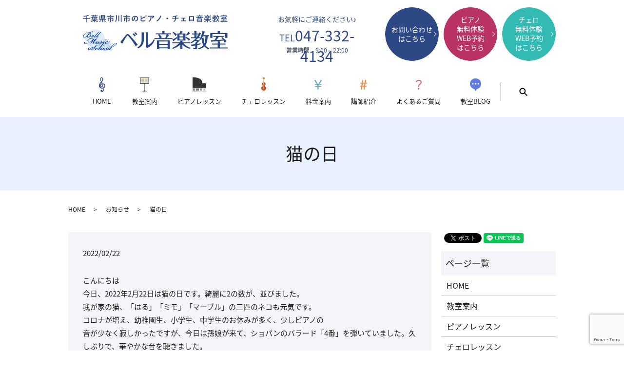

--- FILE ---
content_type: text/html; charset=UTF-8
request_url: https://www.bell-music.jp/news/415
body_size: 5392
content:
  <!DOCTYPE HTML>

<html lang="ja" prefix="og: http://ogp.me/ns#">

<head>

  <meta charset="utf-8">

  <meta http-equiv="X-UA-Compatible" content="IE=edge,chrome=1">

  <meta name="viewport" content="width=device-width, initial-scale=1">

  <title>猫の日</title>

  
<!-- All in One SEO Pack 2.3.4.2 by Michael Torbert of Semper Fi Web Designob_start_detected [-1,-1] -->
<meta name="description" itemprop="description" content="こんにちは今日、2022年2月22日は猫の日です。綺麗に2の数が、並びました。我が家の猫、「はる」「ミモ」「マーブル」の三匹のネコも元気です。コロナが増え、幼稚園生、小学生、中学生のお休みが多く、少しピアノの音が少なく寂しかったですが、今日は孫娘が来て、ショパンのバラード「4番」を弾いていました。久しぶりで、華やかな音" />

<link rel="canonical" href="https://www.bell-music.jp/news/415" />
<meta property="og:title" content="猫の日" />
<meta property="og:type" content="article" />
<meta property="og:url" content="https://www.bell-music.jp/news/415" />
<meta property="og:image" content="https://www.bell-music.jp/wp-content/uploads/logo_ogp.jpg" />
<meta property="og:description" content="こんにちは今日、2022年2月22日は猫の日です。綺麗に2の数が、並びました。我が家の猫、「はる」「ミモ」「マーブル」の三匹のネコも元気です。コロナが増え、幼稚園生、小学生、中学生のお休みが多く、少しピアノの音が少なく寂しかったですが、今日は孫娘が来て、ショパンのバラード「4番」を弾いていました。久しぶりで、華やかな音を聴きました。午後からは、大学生の生徒さんが、いらっしゃいます。3月には皆さん戻ってこられると思います。   又頑張りましょう。" />
<meta property="article:published_time" content="2022-02-22T14:56:35Z" />
<meta property="article:modified_time" content="2022-02-22T14:56:37Z" />
<meta name="twitter:card" content="summary" />
<meta name="twitter:title" content="猫の日" />
<meta name="twitter:description" content="こんにちは今日、2022年2月22日は猫の日です。綺麗に2の数が、並びました。我が家の猫、「はる」「ミモ」「マーブル」の三匹のネコも元気です。コロナが増え、幼稚園生、小学生、中学生のお休みが多く、少しピアノの音が少なく寂しかったですが、今日は孫娘が来て、ショパンのバラード「4番」を弾いていました。久しぶりで、華やかな音を聴きました。午後からは、大学生の生徒さんが、いらっしゃいます。3月には皆さん戻ってこられると思います。   又頑張りましょう。" />
<meta name="twitter:image" content="https://www.bell-music.jp/wp-content/uploads/logo_ogp.jpg" />
<meta itemprop="image" content="https://www.bell-music.jp/wp-content/uploads/logo_ogp.jpg" />
<!-- /all in one seo pack -->
<link rel='dns-prefetch' href='//www.google.com' />
<link rel='dns-prefetch' href='//s.w.org' />
<link rel="alternate" type="application/rss+xml" title="ベル音楽教室 &raquo; 猫の日 のコメントのフィード" href="https://www.bell-music.jp/news/415/feed" />
<link rel='stylesheet' id='biz-cal-style-css'  href='https://www.bell-music.jp/wp-content/plugins/biz-calendar/biz-cal.css?ver=2.2.0' type='text/css' media='all' />
<link rel='stylesheet' id='contact-form-7-css'  href='https://www.bell-music.jp/wp-content/plugins/contact-form-7/includes/css/styles.css?ver=5.1.9' type='text/css' media='all' />
<script type='text/javascript' src='https://www.bell-music.jp/wp-content/themes/bell-music.jp/assets/js/vendor/jquery.min.js?ver=4.9.26'></script>
<script type='text/javascript'>
/* <![CDATA[ */
var bizcalOptions = {"holiday_title":"","temp_holidays":"2013-01-02\r\n2013-01-03\r\n","temp_weekdays":"","eventday_title":"\u795d\u65e5\u30fb\u81e8\u6642\u4f11\u696d\u65e5","eventday_url":"","eventdays":"2018-04-29\r\n2018-04-30\r\n2018-05-03\r\n2018-05-04\r\n2018-05-05\r\n2018-07-16\r\n2018-08-11\r\n2018-09-17\r\n2018-09-23\r\n2018-10-08\r\n2018-11-03\r\n2018-11-23\r\n2018-12-23\r\n2018-12-24","month_limit":"\u5236\u9650\u306a\u3057","nextmonthlimit":"12","prevmonthlimit":"12","plugindir":"https:\/\/www.bell-music.jp\/wp-content\/plugins\/biz-calendar\/","national_holiday":""};
/* ]]> */
</script>
<script type='text/javascript' src='https://www.bell-music.jp/wp-content/plugins/biz-calendar/calendar.js?ver=2.2.0'></script>
<link rel='prev' title='こんにちは' href='https://www.bell-music.jp/news/412' />
<link rel='next' title='春ですね' href='https://www.bell-music.jp/news/420' />
<link rel='shortlink' href='https://www.bell-music.jp/?p=415' />

  <link href="https://fonts.googleapis.com/earlyaccess/notosansjapanese.css" rel="stylesheet" />

  <link href="https://www.bell-music.jp/wp-content/themes/bell-music.jp/assets/css/main.css?1769069272" rel="stylesheet" >

  <script src="https://www.bell-music.jp/wp-content/themes/bell-music.jp/assets/js/vendor/respond.min.js"></script>


  <script type="application/ld+json">
  {
    "@context": "http://schema.org",
    "@type": "BreadcrumbList",
    "itemListElement":
    [
      {
        "@type": "ListItem",
        "position": 1,
        "item":
        {
          "@id": "https://www.bell-music.jp/",
          "name": "ベル音楽教室"
        }
      },
      {
        "@type": "ListItem",
        "position": 2,
        "item":
        {
          "@id": "https://www.bell-music.jp/category/news/",
          "name": "お知らせ"
        }
      },
      {
        "@type": "ListItem",
        "position": 3,
        "item":
        {
          "@id": "https://www.bell-music.jp/news/415/",
          "name": "猫の日"
        }
      }
    ]
  }
  </script>


  <script type="application/ld+json">
  {
    "@context": "http://schema.org/",
    "@type": "LocalBusiness",
    "name": "ベル音楽教室",
    "address": "千葉県市川市高石神9-13",
    "telephone": "047-332-4134",
    "faxNumber": "047-332-4134",
    "url": "https://www.bell-music.jp",
    "email": "info@bell-music.jp",
    "image": "https://www.bell-music.jp/wp-content/uploads/logo_ogp.jpg",
    "logo": "https://www.bell-music.jp/wp-content/uploads/logo_org.png"
  }
  </script>

</head>

<body class="scrollTop">



  <div id="fb-root"></div>

  <script>(function(d, s, id) {

    var js, fjs = d.getElementsByTagName(s)[0];

    if (d.getElementById(id)) return;

    js = d.createElement(s); js.id = id;

    js.src = "//connect.facebook.net/ja_JP/sdk.js#xfbml=1&version=v2.9";

    fjs.parentNode.insertBefore(js, fjs);

  }(document, 'script', 'facebook-jssdk'));</script>



  <header>

    <div class="primary_header">

      <div class="row">



        <h1 class="title">

          <a href="/">

            <object type="image/svg+xml" data="/wp-content/uploads/logo.svg" alt=""></object>

          </a>

        </h1>

        <div id="H_tel">

          <div id="tel">お気軽にご連絡ください♪</div>

          <div id="Number"><span>TEL</span>047-332-4134</div>

          <div id="time">営業時間　9:00～22:00</div>

        </div>

        <div id="H_contact">

          <p class="more">

          <a href="/contact" class="add_arrow">

            お問い合わせ<br />はこちら

          </a>

          </p>

        </div>

        <div class="H_contact_web">

          <p class="more">

          <a href="https://webreserve.appy-epark.com/visitor/?id=976193010895" target="_blank" class="add_arrow">

            ピアノ<br />無料体験<br />WEB予約<br />はこちら

          </a>

          </p>

        </div>

        <div class="H_contact_web web2">

          <p class="more">

          <a href="https://webreserve.appy-epark.com/visitor/?t=week&d=2019-05-16&lec=12427&id=976193010895" target="_blank" class="add_arrow">

            チェロ<br />無料体験<br />WEB予約<br />はこちら

          </a>

          </p>

        </div>

        <nav class="global_nav">

          <ul>

            <li class="Gn01"><a href="/">HOME</a></li>

            <li class="Gn02"><a href="/school">教室案内</a></li>

            <li class="Gn03"><a href="/piano">ピアノレッスン</a></li>

            <li class="Gn04"><a href="/cello">チェロレッスン</a></li>

            <li class="Gn05"><a href="/price">料金案内</a></li>

            <li class="Gn06"><a href="/instructor">講師紹介</a></li>

            <li class="Gn07"><a href="/faq">よくあるご質問</a></li>

            <li class="Gn08 pc-only"><a href="/category/blog">教室BLOG</a></li>
            <li class="Gn08 sp-only"><a href="/contact">お問い合わせ</a></li>

            <li class="gnav_search">

              <a href="#">search</a>

              <div class="epress_search">

                <form method="get" action="/">

                  <input type="text" placeholder="search" class="text" name="s" autocomplete="off" value="">

                  <input type="submit" value="SEARCH" class="submit">

                </form>

              </div>

            </li>

          </ul>

          <div class="menu_icon">

            <a href="#menu"><span>メニュー開閉</span></a>

          </div>

        </nav>

      </div>

    </div>

  </header>

  <main>
              <h1 class="wow" style="">
      猫の日            </h1>

    
    <div class="bread_wrap">
      <div class="container gutters">
        <div class="row bread">
              <ul class="col span_12">
              <li><a href="https://www.bell-music.jp">HOME</a></li>
                      <li><a href="https://www.bell-music.jp/category/news">お知らせ</a></li>
                      <li>猫の日</li>
                  </ul>
          </div>
      </div>
    </div>
    <section>
      <div class="container gutters">
        <div class="row">
                    <div class="col span_9 column_main">
                  <article class="row article_detail">
      <div class="article_date">
        <p>2022/02/22</p>
      </div>
      <div class="row">
        <div class="col span_12">
          <!-- wp:paragraph -->
<p>こんにちは<br>今日、2022年2月22日は猫の日です。綺麗に2の数が、並びました。<br>我が家の猫、「はる」「ミモ」「マーブル」の三匹のネコも元気です。<br>コロナが増え、幼稚園生、小学生、中学生のお休みが多く、少しピアノの<br>音が少なく寂しかったですが、今日は孫娘が来て、ショパンのバラード「4番」を弾いていました。久しぶりで、華やかな音を聴きました。<br>午後からは、大学生の生徒さんが、いらっしゃいます。3月には皆さん<br>戻ってこられると思います。<br></p>
<!-- /wp:paragraph -->

<!-- wp:paragraph -->
<p>又頑張りましょう。</p>
<!-- /wp:paragraph -->

<!-- wp:paragraph -->
<p><br><br></p>
<!-- /wp:paragraph -->        </div>
      </div>

          </article>

    <div class='epress_pager'>
      <div class="epress_pager_prev">
        <a href="https://www.bell-music.jp/news/412" rel="prev">こんにちは</a>      </div>
      <div class="epress_pager_next">
        <a href="https://www.bell-music.jp/news/420" rel="next">春ですね</a>      </div>
    </div>
                </div>
          <div class="col span_3 column_sub">
            <div>
<style>
.share_button {
  letter-spacing: -.40em;
  padding-top: 30px;
  margin-bottom: 7%;
}
.share_button > * {
  letter-spacing: normal;
}
.column_sub .share_button {
  margin-top: 0;
  padding-top: 0;
}
</style>
  <div class="container share_button">
    <!-- Facebook -->
    <style media="screen">
      .share_button > * {vertical-align: bottom; margin:0 2px;}
    </style>
    <div class="fb-share-button" data-href="https://www.bell-music.jp/news/415" data-layout="button" data-size="small" data-mobile-iframe="false"><a class="fb-xfbml-parse-ignore" target="_blank" href="https://www.facebook.com/sharer/sharer.php?u=http%3A%2F%2Fweb01.iflag.jp%2Fshinki%2F1704%2Fshin-limited%2Fhtml%2Findex.html&amp;src=sdkpreparse">シェア</a></div>
    <!-- Twitter -->
    <a href="https://twitter.com/share" class="twitter-share-button">Tweet</a>
    <!-- LINE -->
    <div class="line-it-button" data-lang="ja" data-type="share-a" data-url="https://www.bell-music.jp/news/415" style="display: none;"></div>
  </div>
</div>
<div class="sidebar">
  <div class="widget_wrap"><p class="widget_header">ページ一覧</p>		<ul>
			<li class="page_item page-item-11"><a href="https://www.bell-music.jp/">HOME</a></li>
<li class="page_item page-item-23"><a href="https://www.bell-music.jp/school">教室案内</a></li>
<li class="page_item page-item-19"><a href="https://www.bell-music.jp/piano">ピアノレッスン</a></li>
<li class="page_item page-item-13"><a href="https://www.bell-music.jp/cello">チェロレッスン</a></li>
<li class="page_item page-item-21"><a href="https://www.bell-music.jp/price">料金案内</a></li>
<li class="page_item page-item-17"><a href="https://www.bell-music.jp/instructor">講師紹介</a></li>
<li class="page_item page-item-15"><a href="https://www.bell-music.jp/faq">よくあるご質問</a></li>
<li class="page_item page-item-8"><a href="https://www.bell-music.jp/contact">お問い合わせ</a></li>
<li class="page_item page-item-6"><a href="https://www.bell-music.jp/policy">プライバシーポリシー</a></li>
<li class="page_item page-item-10"><a href="https://www.bell-music.jp/sitemap">サイトマップ</a></li>
		</ul>
		</div><div class="widget_wrap"><p class="widget_header">カテゴリー</p>		<ul>
	<li class="cat-item cat-item-2"><a href="https://www.bell-music.jp/category/news" >お知らせ</a>
</li>
	<li class="cat-item cat-item-3"><a href="https://www.bell-music.jp/category/blog" >教室BLOG</a>
</li>
		</ul>
</div>		<div class="widget_wrap">		<p class="widget_header">最近の投稿</p>		<ul>
											<li>
					<a href="https://www.bell-music.jp/news/512">一か月が過ぎました</a>
									</li>
											<li>
					<a href="https://www.bell-music.jp/news/509">天候不順</a>
									</li>
											<li>
					<a href="https://www.bell-music.jp/news/505">母の日</a>
									</li>
											<li>
					<a href="https://www.bell-music.jp/news/496">絶対音感</a>
									</li>
											<li>
					<a href="https://www.bell-music.jp/news/493">猫のポーチとクリアファイル</a>
									</li>
					</ul>
		</div><div class="widget_wrap"><p class="widget_header">カレンダー</p><div id='biz_calendar'></div></div>1</div>
          </div>
                  </div>
      </div>
    </section>

  </main>
  <footer>
  <div class="footer_nav_wrap">
    <div class="container">
      <div class="row">
        <nav class="col span_12">
          <ul>
            <li><a href="/">HOME</a></li>
            <li><a href="/school">教室案内</a></li>
            <li><a href="/piano">ピアノレッスン</a></li>
            <li><a href="/cello">チェロレッスン</a></li>
            <li><a href="/price">料金案内</a></li>
            <li><a href="/instructor">講師紹介</a></li>
            <li><a href="/faq">よくあるご質問</a></li>
            <li><a href="/category/blog">教室BLOG</a></li>
            <li><a href="/contact">お問い合わせ</a></li>
            <li><a href="/policy">プライバシーポリシー</a></li>
            <li><a href="/sitemap">サイトマップ</a></li>
          </ul>
        </nav>
      </div>
    </div>
  </div>
  <div class="footer_copyright_wrap">
    <div class="container">
      <div class="row">
        <div class="col span_12">
          <p>Copyright © ベル音楽教室 All Rights Reserved.<br />
【掲載の記事・写真・イラストなどの無断複写・転載等を禁じます】</p>
        </div>
      </div>
    </div>
  </div>
  <p class="pagetop"><a href="#top"></a></p>
</footer>

  <script src="https://www.bell-music.jp/wp-content/themes/bell-music.jp/assets/js/vendor/bundle.js"></script>
  <script src="https://www.bell-music.jp/wp-content/themes/bell-music.jp/assets/js/main.js?"></script>

  <!-- twitter -->
  <script>!function(d,s,id){var js,fjs=d.getElementsByTagName(s)[0],p=/^http:/.test(d.location)?'http':'https';if(!d.getElementById(id)){js=d.createElement(s);js.id=id;js.src=p+'://platform.twitter.com/widgets.js';fjs.parentNode.insertBefore(js,fjs);}}(document, 'script', 'twitter-wjs');</script>

  <script src="https://d.line-scdn.net/r/web/social-plugin/js/thirdparty/loader.min.js" async="async" defer="defer"></script>

  <script type='text/javascript'>
/* <![CDATA[ */
var wpcf7 = {"apiSettings":{"root":"https:\/\/www.bell-music.jp\/wp-json\/contact-form-7\/v1","namespace":"contact-form-7\/v1"}};
/* ]]> */
</script>
<script type='text/javascript' src='https://www.bell-music.jp/wp-content/plugins/contact-form-7/includes/js/scripts.js?ver=5.1.9'></script>
<script type='text/javascript' src='https://www.google.com/recaptcha/api.js?render=6Ld9OjInAAAAAFq2lz7MO9VuLBOrqwBsBK1qklbU&#038;ver=3.0'></script>
<script type="text/javascript">
( function( sitekey, actions ) {

	document.addEventListener( 'DOMContentLoaded', function( event ) {
		var wpcf7recaptcha = {

			execute: function( action ) {
				grecaptcha.execute(
					sitekey,
					{ action: action }
				).then( function( token ) {
					var event = new CustomEvent( 'wpcf7grecaptchaexecuted', {
						detail: {
							action: action,
							token: token,
						},
					} );

					document.dispatchEvent( event );
				} );
			},

			executeOnHomepage: function() {
				wpcf7recaptcha.execute( actions[ 'homepage' ] );
			},

			executeOnContactform: function() {
				wpcf7recaptcha.execute( actions[ 'contactform' ] );
			},

		};

		grecaptcha.ready(
			wpcf7recaptcha.executeOnHomepage
		);

		document.addEventListener( 'change',
			wpcf7recaptcha.executeOnContactform, false
		);

		document.addEventListener( 'wpcf7submit',
			wpcf7recaptcha.executeOnHomepage, false
		);

	} );

	document.addEventListener( 'wpcf7grecaptchaexecuted', function( event ) {
		var fields = document.querySelectorAll(
			"form.wpcf7-form input[name='g-recaptcha-response']"
		);

		for ( var i = 0; i < fields.length; i++ ) {
			var field = fields[ i ];
			field.setAttribute( 'value', event.detail.token );
		}
	} );

} )(
	'6Ld9OjInAAAAAFq2lz7MO9VuLBOrqwBsBK1qklbU',
	{"homepage":"homepage","contactform":"contactform"}
);
</script>
</body>
</html>


--- FILE ---
content_type: text/html; charset=utf-8
request_url: https://www.google.com/recaptcha/api2/anchor?ar=1&k=6Ld9OjInAAAAAFq2lz7MO9VuLBOrqwBsBK1qklbU&co=aHR0cHM6Ly93d3cuYmVsbC1tdXNpYy5qcDo0NDM.&hl=en&v=PoyoqOPhxBO7pBk68S4YbpHZ&size=invisible&anchor-ms=20000&execute-ms=30000&cb=w2kscbg9psdk
body_size: 49783
content:
<!DOCTYPE HTML><html dir="ltr" lang="en"><head><meta http-equiv="Content-Type" content="text/html; charset=UTF-8">
<meta http-equiv="X-UA-Compatible" content="IE=edge">
<title>reCAPTCHA</title>
<style type="text/css">
/* cyrillic-ext */
@font-face {
  font-family: 'Roboto';
  font-style: normal;
  font-weight: 400;
  font-stretch: 100%;
  src: url(//fonts.gstatic.com/s/roboto/v48/KFO7CnqEu92Fr1ME7kSn66aGLdTylUAMa3GUBHMdazTgWw.woff2) format('woff2');
  unicode-range: U+0460-052F, U+1C80-1C8A, U+20B4, U+2DE0-2DFF, U+A640-A69F, U+FE2E-FE2F;
}
/* cyrillic */
@font-face {
  font-family: 'Roboto';
  font-style: normal;
  font-weight: 400;
  font-stretch: 100%;
  src: url(//fonts.gstatic.com/s/roboto/v48/KFO7CnqEu92Fr1ME7kSn66aGLdTylUAMa3iUBHMdazTgWw.woff2) format('woff2');
  unicode-range: U+0301, U+0400-045F, U+0490-0491, U+04B0-04B1, U+2116;
}
/* greek-ext */
@font-face {
  font-family: 'Roboto';
  font-style: normal;
  font-weight: 400;
  font-stretch: 100%;
  src: url(//fonts.gstatic.com/s/roboto/v48/KFO7CnqEu92Fr1ME7kSn66aGLdTylUAMa3CUBHMdazTgWw.woff2) format('woff2');
  unicode-range: U+1F00-1FFF;
}
/* greek */
@font-face {
  font-family: 'Roboto';
  font-style: normal;
  font-weight: 400;
  font-stretch: 100%;
  src: url(//fonts.gstatic.com/s/roboto/v48/KFO7CnqEu92Fr1ME7kSn66aGLdTylUAMa3-UBHMdazTgWw.woff2) format('woff2');
  unicode-range: U+0370-0377, U+037A-037F, U+0384-038A, U+038C, U+038E-03A1, U+03A3-03FF;
}
/* math */
@font-face {
  font-family: 'Roboto';
  font-style: normal;
  font-weight: 400;
  font-stretch: 100%;
  src: url(//fonts.gstatic.com/s/roboto/v48/KFO7CnqEu92Fr1ME7kSn66aGLdTylUAMawCUBHMdazTgWw.woff2) format('woff2');
  unicode-range: U+0302-0303, U+0305, U+0307-0308, U+0310, U+0312, U+0315, U+031A, U+0326-0327, U+032C, U+032F-0330, U+0332-0333, U+0338, U+033A, U+0346, U+034D, U+0391-03A1, U+03A3-03A9, U+03B1-03C9, U+03D1, U+03D5-03D6, U+03F0-03F1, U+03F4-03F5, U+2016-2017, U+2034-2038, U+203C, U+2040, U+2043, U+2047, U+2050, U+2057, U+205F, U+2070-2071, U+2074-208E, U+2090-209C, U+20D0-20DC, U+20E1, U+20E5-20EF, U+2100-2112, U+2114-2115, U+2117-2121, U+2123-214F, U+2190, U+2192, U+2194-21AE, U+21B0-21E5, U+21F1-21F2, U+21F4-2211, U+2213-2214, U+2216-22FF, U+2308-230B, U+2310, U+2319, U+231C-2321, U+2336-237A, U+237C, U+2395, U+239B-23B7, U+23D0, U+23DC-23E1, U+2474-2475, U+25AF, U+25B3, U+25B7, U+25BD, U+25C1, U+25CA, U+25CC, U+25FB, U+266D-266F, U+27C0-27FF, U+2900-2AFF, U+2B0E-2B11, U+2B30-2B4C, U+2BFE, U+3030, U+FF5B, U+FF5D, U+1D400-1D7FF, U+1EE00-1EEFF;
}
/* symbols */
@font-face {
  font-family: 'Roboto';
  font-style: normal;
  font-weight: 400;
  font-stretch: 100%;
  src: url(//fonts.gstatic.com/s/roboto/v48/KFO7CnqEu92Fr1ME7kSn66aGLdTylUAMaxKUBHMdazTgWw.woff2) format('woff2');
  unicode-range: U+0001-000C, U+000E-001F, U+007F-009F, U+20DD-20E0, U+20E2-20E4, U+2150-218F, U+2190, U+2192, U+2194-2199, U+21AF, U+21E6-21F0, U+21F3, U+2218-2219, U+2299, U+22C4-22C6, U+2300-243F, U+2440-244A, U+2460-24FF, U+25A0-27BF, U+2800-28FF, U+2921-2922, U+2981, U+29BF, U+29EB, U+2B00-2BFF, U+4DC0-4DFF, U+FFF9-FFFB, U+10140-1018E, U+10190-1019C, U+101A0, U+101D0-101FD, U+102E0-102FB, U+10E60-10E7E, U+1D2C0-1D2D3, U+1D2E0-1D37F, U+1F000-1F0FF, U+1F100-1F1AD, U+1F1E6-1F1FF, U+1F30D-1F30F, U+1F315, U+1F31C, U+1F31E, U+1F320-1F32C, U+1F336, U+1F378, U+1F37D, U+1F382, U+1F393-1F39F, U+1F3A7-1F3A8, U+1F3AC-1F3AF, U+1F3C2, U+1F3C4-1F3C6, U+1F3CA-1F3CE, U+1F3D4-1F3E0, U+1F3ED, U+1F3F1-1F3F3, U+1F3F5-1F3F7, U+1F408, U+1F415, U+1F41F, U+1F426, U+1F43F, U+1F441-1F442, U+1F444, U+1F446-1F449, U+1F44C-1F44E, U+1F453, U+1F46A, U+1F47D, U+1F4A3, U+1F4B0, U+1F4B3, U+1F4B9, U+1F4BB, U+1F4BF, U+1F4C8-1F4CB, U+1F4D6, U+1F4DA, U+1F4DF, U+1F4E3-1F4E6, U+1F4EA-1F4ED, U+1F4F7, U+1F4F9-1F4FB, U+1F4FD-1F4FE, U+1F503, U+1F507-1F50B, U+1F50D, U+1F512-1F513, U+1F53E-1F54A, U+1F54F-1F5FA, U+1F610, U+1F650-1F67F, U+1F687, U+1F68D, U+1F691, U+1F694, U+1F698, U+1F6AD, U+1F6B2, U+1F6B9-1F6BA, U+1F6BC, U+1F6C6-1F6CF, U+1F6D3-1F6D7, U+1F6E0-1F6EA, U+1F6F0-1F6F3, U+1F6F7-1F6FC, U+1F700-1F7FF, U+1F800-1F80B, U+1F810-1F847, U+1F850-1F859, U+1F860-1F887, U+1F890-1F8AD, U+1F8B0-1F8BB, U+1F8C0-1F8C1, U+1F900-1F90B, U+1F93B, U+1F946, U+1F984, U+1F996, U+1F9E9, U+1FA00-1FA6F, U+1FA70-1FA7C, U+1FA80-1FA89, U+1FA8F-1FAC6, U+1FACE-1FADC, U+1FADF-1FAE9, U+1FAF0-1FAF8, U+1FB00-1FBFF;
}
/* vietnamese */
@font-face {
  font-family: 'Roboto';
  font-style: normal;
  font-weight: 400;
  font-stretch: 100%;
  src: url(//fonts.gstatic.com/s/roboto/v48/KFO7CnqEu92Fr1ME7kSn66aGLdTylUAMa3OUBHMdazTgWw.woff2) format('woff2');
  unicode-range: U+0102-0103, U+0110-0111, U+0128-0129, U+0168-0169, U+01A0-01A1, U+01AF-01B0, U+0300-0301, U+0303-0304, U+0308-0309, U+0323, U+0329, U+1EA0-1EF9, U+20AB;
}
/* latin-ext */
@font-face {
  font-family: 'Roboto';
  font-style: normal;
  font-weight: 400;
  font-stretch: 100%;
  src: url(//fonts.gstatic.com/s/roboto/v48/KFO7CnqEu92Fr1ME7kSn66aGLdTylUAMa3KUBHMdazTgWw.woff2) format('woff2');
  unicode-range: U+0100-02BA, U+02BD-02C5, U+02C7-02CC, U+02CE-02D7, U+02DD-02FF, U+0304, U+0308, U+0329, U+1D00-1DBF, U+1E00-1E9F, U+1EF2-1EFF, U+2020, U+20A0-20AB, U+20AD-20C0, U+2113, U+2C60-2C7F, U+A720-A7FF;
}
/* latin */
@font-face {
  font-family: 'Roboto';
  font-style: normal;
  font-weight: 400;
  font-stretch: 100%;
  src: url(//fonts.gstatic.com/s/roboto/v48/KFO7CnqEu92Fr1ME7kSn66aGLdTylUAMa3yUBHMdazQ.woff2) format('woff2');
  unicode-range: U+0000-00FF, U+0131, U+0152-0153, U+02BB-02BC, U+02C6, U+02DA, U+02DC, U+0304, U+0308, U+0329, U+2000-206F, U+20AC, U+2122, U+2191, U+2193, U+2212, U+2215, U+FEFF, U+FFFD;
}
/* cyrillic-ext */
@font-face {
  font-family: 'Roboto';
  font-style: normal;
  font-weight: 500;
  font-stretch: 100%;
  src: url(//fonts.gstatic.com/s/roboto/v48/KFO7CnqEu92Fr1ME7kSn66aGLdTylUAMa3GUBHMdazTgWw.woff2) format('woff2');
  unicode-range: U+0460-052F, U+1C80-1C8A, U+20B4, U+2DE0-2DFF, U+A640-A69F, U+FE2E-FE2F;
}
/* cyrillic */
@font-face {
  font-family: 'Roboto';
  font-style: normal;
  font-weight: 500;
  font-stretch: 100%;
  src: url(//fonts.gstatic.com/s/roboto/v48/KFO7CnqEu92Fr1ME7kSn66aGLdTylUAMa3iUBHMdazTgWw.woff2) format('woff2');
  unicode-range: U+0301, U+0400-045F, U+0490-0491, U+04B0-04B1, U+2116;
}
/* greek-ext */
@font-face {
  font-family: 'Roboto';
  font-style: normal;
  font-weight: 500;
  font-stretch: 100%;
  src: url(//fonts.gstatic.com/s/roboto/v48/KFO7CnqEu92Fr1ME7kSn66aGLdTylUAMa3CUBHMdazTgWw.woff2) format('woff2');
  unicode-range: U+1F00-1FFF;
}
/* greek */
@font-face {
  font-family: 'Roboto';
  font-style: normal;
  font-weight: 500;
  font-stretch: 100%;
  src: url(//fonts.gstatic.com/s/roboto/v48/KFO7CnqEu92Fr1ME7kSn66aGLdTylUAMa3-UBHMdazTgWw.woff2) format('woff2');
  unicode-range: U+0370-0377, U+037A-037F, U+0384-038A, U+038C, U+038E-03A1, U+03A3-03FF;
}
/* math */
@font-face {
  font-family: 'Roboto';
  font-style: normal;
  font-weight: 500;
  font-stretch: 100%;
  src: url(//fonts.gstatic.com/s/roboto/v48/KFO7CnqEu92Fr1ME7kSn66aGLdTylUAMawCUBHMdazTgWw.woff2) format('woff2');
  unicode-range: U+0302-0303, U+0305, U+0307-0308, U+0310, U+0312, U+0315, U+031A, U+0326-0327, U+032C, U+032F-0330, U+0332-0333, U+0338, U+033A, U+0346, U+034D, U+0391-03A1, U+03A3-03A9, U+03B1-03C9, U+03D1, U+03D5-03D6, U+03F0-03F1, U+03F4-03F5, U+2016-2017, U+2034-2038, U+203C, U+2040, U+2043, U+2047, U+2050, U+2057, U+205F, U+2070-2071, U+2074-208E, U+2090-209C, U+20D0-20DC, U+20E1, U+20E5-20EF, U+2100-2112, U+2114-2115, U+2117-2121, U+2123-214F, U+2190, U+2192, U+2194-21AE, U+21B0-21E5, U+21F1-21F2, U+21F4-2211, U+2213-2214, U+2216-22FF, U+2308-230B, U+2310, U+2319, U+231C-2321, U+2336-237A, U+237C, U+2395, U+239B-23B7, U+23D0, U+23DC-23E1, U+2474-2475, U+25AF, U+25B3, U+25B7, U+25BD, U+25C1, U+25CA, U+25CC, U+25FB, U+266D-266F, U+27C0-27FF, U+2900-2AFF, U+2B0E-2B11, U+2B30-2B4C, U+2BFE, U+3030, U+FF5B, U+FF5D, U+1D400-1D7FF, U+1EE00-1EEFF;
}
/* symbols */
@font-face {
  font-family: 'Roboto';
  font-style: normal;
  font-weight: 500;
  font-stretch: 100%;
  src: url(//fonts.gstatic.com/s/roboto/v48/KFO7CnqEu92Fr1ME7kSn66aGLdTylUAMaxKUBHMdazTgWw.woff2) format('woff2');
  unicode-range: U+0001-000C, U+000E-001F, U+007F-009F, U+20DD-20E0, U+20E2-20E4, U+2150-218F, U+2190, U+2192, U+2194-2199, U+21AF, U+21E6-21F0, U+21F3, U+2218-2219, U+2299, U+22C4-22C6, U+2300-243F, U+2440-244A, U+2460-24FF, U+25A0-27BF, U+2800-28FF, U+2921-2922, U+2981, U+29BF, U+29EB, U+2B00-2BFF, U+4DC0-4DFF, U+FFF9-FFFB, U+10140-1018E, U+10190-1019C, U+101A0, U+101D0-101FD, U+102E0-102FB, U+10E60-10E7E, U+1D2C0-1D2D3, U+1D2E0-1D37F, U+1F000-1F0FF, U+1F100-1F1AD, U+1F1E6-1F1FF, U+1F30D-1F30F, U+1F315, U+1F31C, U+1F31E, U+1F320-1F32C, U+1F336, U+1F378, U+1F37D, U+1F382, U+1F393-1F39F, U+1F3A7-1F3A8, U+1F3AC-1F3AF, U+1F3C2, U+1F3C4-1F3C6, U+1F3CA-1F3CE, U+1F3D4-1F3E0, U+1F3ED, U+1F3F1-1F3F3, U+1F3F5-1F3F7, U+1F408, U+1F415, U+1F41F, U+1F426, U+1F43F, U+1F441-1F442, U+1F444, U+1F446-1F449, U+1F44C-1F44E, U+1F453, U+1F46A, U+1F47D, U+1F4A3, U+1F4B0, U+1F4B3, U+1F4B9, U+1F4BB, U+1F4BF, U+1F4C8-1F4CB, U+1F4D6, U+1F4DA, U+1F4DF, U+1F4E3-1F4E6, U+1F4EA-1F4ED, U+1F4F7, U+1F4F9-1F4FB, U+1F4FD-1F4FE, U+1F503, U+1F507-1F50B, U+1F50D, U+1F512-1F513, U+1F53E-1F54A, U+1F54F-1F5FA, U+1F610, U+1F650-1F67F, U+1F687, U+1F68D, U+1F691, U+1F694, U+1F698, U+1F6AD, U+1F6B2, U+1F6B9-1F6BA, U+1F6BC, U+1F6C6-1F6CF, U+1F6D3-1F6D7, U+1F6E0-1F6EA, U+1F6F0-1F6F3, U+1F6F7-1F6FC, U+1F700-1F7FF, U+1F800-1F80B, U+1F810-1F847, U+1F850-1F859, U+1F860-1F887, U+1F890-1F8AD, U+1F8B0-1F8BB, U+1F8C0-1F8C1, U+1F900-1F90B, U+1F93B, U+1F946, U+1F984, U+1F996, U+1F9E9, U+1FA00-1FA6F, U+1FA70-1FA7C, U+1FA80-1FA89, U+1FA8F-1FAC6, U+1FACE-1FADC, U+1FADF-1FAE9, U+1FAF0-1FAF8, U+1FB00-1FBFF;
}
/* vietnamese */
@font-face {
  font-family: 'Roboto';
  font-style: normal;
  font-weight: 500;
  font-stretch: 100%;
  src: url(//fonts.gstatic.com/s/roboto/v48/KFO7CnqEu92Fr1ME7kSn66aGLdTylUAMa3OUBHMdazTgWw.woff2) format('woff2');
  unicode-range: U+0102-0103, U+0110-0111, U+0128-0129, U+0168-0169, U+01A0-01A1, U+01AF-01B0, U+0300-0301, U+0303-0304, U+0308-0309, U+0323, U+0329, U+1EA0-1EF9, U+20AB;
}
/* latin-ext */
@font-face {
  font-family: 'Roboto';
  font-style: normal;
  font-weight: 500;
  font-stretch: 100%;
  src: url(//fonts.gstatic.com/s/roboto/v48/KFO7CnqEu92Fr1ME7kSn66aGLdTylUAMa3KUBHMdazTgWw.woff2) format('woff2');
  unicode-range: U+0100-02BA, U+02BD-02C5, U+02C7-02CC, U+02CE-02D7, U+02DD-02FF, U+0304, U+0308, U+0329, U+1D00-1DBF, U+1E00-1E9F, U+1EF2-1EFF, U+2020, U+20A0-20AB, U+20AD-20C0, U+2113, U+2C60-2C7F, U+A720-A7FF;
}
/* latin */
@font-face {
  font-family: 'Roboto';
  font-style: normal;
  font-weight: 500;
  font-stretch: 100%;
  src: url(//fonts.gstatic.com/s/roboto/v48/KFO7CnqEu92Fr1ME7kSn66aGLdTylUAMa3yUBHMdazQ.woff2) format('woff2');
  unicode-range: U+0000-00FF, U+0131, U+0152-0153, U+02BB-02BC, U+02C6, U+02DA, U+02DC, U+0304, U+0308, U+0329, U+2000-206F, U+20AC, U+2122, U+2191, U+2193, U+2212, U+2215, U+FEFF, U+FFFD;
}
/* cyrillic-ext */
@font-face {
  font-family: 'Roboto';
  font-style: normal;
  font-weight: 900;
  font-stretch: 100%;
  src: url(//fonts.gstatic.com/s/roboto/v48/KFO7CnqEu92Fr1ME7kSn66aGLdTylUAMa3GUBHMdazTgWw.woff2) format('woff2');
  unicode-range: U+0460-052F, U+1C80-1C8A, U+20B4, U+2DE0-2DFF, U+A640-A69F, U+FE2E-FE2F;
}
/* cyrillic */
@font-face {
  font-family: 'Roboto';
  font-style: normal;
  font-weight: 900;
  font-stretch: 100%;
  src: url(//fonts.gstatic.com/s/roboto/v48/KFO7CnqEu92Fr1ME7kSn66aGLdTylUAMa3iUBHMdazTgWw.woff2) format('woff2');
  unicode-range: U+0301, U+0400-045F, U+0490-0491, U+04B0-04B1, U+2116;
}
/* greek-ext */
@font-face {
  font-family: 'Roboto';
  font-style: normal;
  font-weight: 900;
  font-stretch: 100%;
  src: url(//fonts.gstatic.com/s/roboto/v48/KFO7CnqEu92Fr1ME7kSn66aGLdTylUAMa3CUBHMdazTgWw.woff2) format('woff2');
  unicode-range: U+1F00-1FFF;
}
/* greek */
@font-face {
  font-family: 'Roboto';
  font-style: normal;
  font-weight: 900;
  font-stretch: 100%;
  src: url(//fonts.gstatic.com/s/roboto/v48/KFO7CnqEu92Fr1ME7kSn66aGLdTylUAMa3-UBHMdazTgWw.woff2) format('woff2');
  unicode-range: U+0370-0377, U+037A-037F, U+0384-038A, U+038C, U+038E-03A1, U+03A3-03FF;
}
/* math */
@font-face {
  font-family: 'Roboto';
  font-style: normal;
  font-weight: 900;
  font-stretch: 100%;
  src: url(//fonts.gstatic.com/s/roboto/v48/KFO7CnqEu92Fr1ME7kSn66aGLdTylUAMawCUBHMdazTgWw.woff2) format('woff2');
  unicode-range: U+0302-0303, U+0305, U+0307-0308, U+0310, U+0312, U+0315, U+031A, U+0326-0327, U+032C, U+032F-0330, U+0332-0333, U+0338, U+033A, U+0346, U+034D, U+0391-03A1, U+03A3-03A9, U+03B1-03C9, U+03D1, U+03D5-03D6, U+03F0-03F1, U+03F4-03F5, U+2016-2017, U+2034-2038, U+203C, U+2040, U+2043, U+2047, U+2050, U+2057, U+205F, U+2070-2071, U+2074-208E, U+2090-209C, U+20D0-20DC, U+20E1, U+20E5-20EF, U+2100-2112, U+2114-2115, U+2117-2121, U+2123-214F, U+2190, U+2192, U+2194-21AE, U+21B0-21E5, U+21F1-21F2, U+21F4-2211, U+2213-2214, U+2216-22FF, U+2308-230B, U+2310, U+2319, U+231C-2321, U+2336-237A, U+237C, U+2395, U+239B-23B7, U+23D0, U+23DC-23E1, U+2474-2475, U+25AF, U+25B3, U+25B7, U+25BD, U+25C1, U+25CA, U+25CC, U+25FB, U+266D-266F, U+27C0-27FF, U+2900-2AFF, U+2B0E-2B11, U+2B30-2B4C, U+2BFE, U+3030, U+FF5B, U+FF5D, U+1D400-1D7FF, U+1EE00-1EEFF;
}
/* symbols */
@font-face {
  font-family: 'Roboto';
  font-style: normal;
  font-weight: 900;
  font-stretch: 100%;
  src: url(//fonts.gstatic.com/s/roboto/v48/KFO7CnqEu92Fr1ME7kSn66aGLdTylUAMaxKUBHMdazTgWw.woff2) format('woff2');
  unicode-range: U+0001-000C, U+000E-001F, U+007F-009F, U+20DD-20E0, U+20E2-20E4, U+2150-218F, U+2190, U+2192, U+2194-2199, U+21AF, U+21E6-21F0, U+21F3, U+2218-2219, U+2299, U+22C4-22C6, U+2300-243F, U+2440-244A, U+2460-24FF, U+25A0-27BF, U+2800-28FF, U+2921-2922, U+2981, U+29BF, U+29EB, U+2B00-2BFF, U+4DC0-4DFF, U+FFF9-FFFB, U+10140-1018E, U+10190-1019C, U+101A0, U+101D0-101FD, U+102E0-102FB, U+10E60-10E7E, U+1D2C0-1D2D3, U+1D2E0-1D37F, U+1F000-1F0FF, U+1F100-1F1AD, U+1F1E6-1F1FF, U+1F30D-1F30F, U+1F315, U+1F31C, U+1F31E, U+1F320-1F32C, U+1F336, U+1F378, U+1F37D, U+1F382, U+1F393-1F39F, U+1F3A7-1F3A8, U+1F3AC-1F3AF, U+1F3C2, U+1F3C4-1F3C6, U+1F3CA-1F3CE, U+1F3D4-1F3E0, U+1F3ED, U+1F3F1-1F3F3, U+1F3F5-1F3F7, U+1F408, U+1F415, U+1F41F, U+1F426, U+1F43F, U+1F441-1F442, U+1F444, U+1F446-1F449, U+1F44C-1F44E, U+1F453, U+1F46A, U+1F47D, U+1F4A3, U+1F4B0, U+1F4B3, U+1F4B9, U+1F4BB, U+1F4BF, U+1F4C8-1F4CB, U+1F4D6, U+1F4DA, U+1F4DF, U+1F4E3-1F4E6, U+1F4EA-1F4ED, U+1F4F7, U+1F4F9-1F4FB, U+1F4FD-1F4FE, U+1F503, U+1F507-1F50B, U+1F50D, U+1F512-1F513, U+1F53E-1F54A, U+1F54F-1F5FA, U+1F610, U+1F650-1F67F, U+1F687, U+1F68D, U+1F691, U+1F694, U+1F698, U+1F6AD, U+1F6B2, U+1F6B9-1F6BA, U+1F6BC, U+1F6C6-1F6CF, U+1F6D3-1F6D7, U+1F6E0-1F6EA, U+1F6F0-1F6F3, U+1F6F7-1F6FC, U+1F700-1F7FF, U+1F800-1F80B, U+1F810-1F847, U+1F850-1F859, U+1F860-1F887, U+1F890-1F8AD, U+1F8B0-1F8BB, U+1F8C0-1F8C1, U+1F900-1F90B, U+1F93B, U+1F946, U+1F984, U+1F996, U+1F9E9, U+1FA00-1FA6F, U+1FA70-1FA7C, U+1FA80-1FA89, U+1FA8F-1FAC6, U+1FACE-1FADC, U+1FADF-1FAE9, U+1FAF0-1FAF8, U+1FB00-1FBFF;
}
/* vietnamese */
@font-face {
  font-family: 'Roboto';
  font-style: normal;
  font-weight: 900;
  font-stretch: 100%;
  src: url(//fonts.gstatic.com/s/roboto/v48/KFO7CnqEu92Fr1ME7kSn66aGLdTylUAMa3OUBHMdazTgWw.woff2) format('woff2');
  unicode-range: U+0102-0103, U+0110-0111, U+0128-0129, U+0168-0169, U+01A0-01A1, U+01AF-01B0, U+0300-0301, U+0303-0304, U+0308-0309, U+0323, U+0329, U+1EA0-1EF9, U+20AB;
}
/* latin-ext */
@font-face {
  font-family: 'Roboto';
  font-style: normal;
  font-weight: 900;
  font-stretch: 100%;
  src: url(//fonts.gstatic.com/s/roboto/v48/KFO7CnqEu92Fr1ME7kSn66aGLdTylUAMa3KUBHMdazTgWw.woff2) format('woff2');
  unicode-range: U+0100-02BA, U+02BD-02C5, U+02C7-02CC, U+02CE-02D7, U+02DD-02FF, U+0304, U+0308, U+0329, U+1D00-1DBF, U+1E00-1E9F, U+1EF2-1EFF, U+2020, U+20A0-20AB, U+20AD-20C0, U+2113, U+2C60-2C7F, U+A720-A7FF;
}
/* latin */
@font-face {
  font-family: 'Roboto';
  font-style: normal;
  font-weight: 900;
  font-stretch: 100%;
  src: url(//fonts.gstatic.com/s/roboto/v48/KFO7CnqEu92Fr1ME7kSn66aGLdTylUAMa3yUBHMdazQ.woff2) format('woff2');
  unicode-range: U+0000-00FF, U+0131, U+0152-0153, U+02BB-02BC, U+02C6, U+02DA, U+02DC, U+0304, U+0308, U+0329, U+2000-206F, U+20AC, U+2122, U+2191, U+2193, U+2212, U+2215, U+FEFF, U+FFFD;
}

</style>
<link rel="stylesheet" type="text/css" href="https://www.gstatic.com/recaptcha/releases/PoyoqOPhxBO7pBk68S4YbpHZ/styles__ltr.css">
<script nonce="yFyug2WRoivIdIsSZTB1YA" type="text/javascript">window['__recaptcha_api'] = 'https://www.google.com/recaptcha/api2/';</script>
<script type="text/javascript" src="https://www.gstatic.com/recaptcha/releases/PoyoqOPhxBO7pBk68S4YbpHZ/recaptcha__en.js" nonce="yFyug2WRoivIdIsSZTB1YA">
      
    </script></head>
<body><div id="rc-anchor-alert" class="rc-anchor-alert"></div>
<input type="hidden" id="recaptcha-token" value="[base64]">
<script type="text/javascript" nonce="yFyug2WRoivIdIsSZTB1YA">
      recaptcha.anchor.Main.init("[\x22ainput\x22,[\x22bgdata\x22,\x22\x22,\[base64]/[base64]/[base64]/ZyhXLGgpOnEoW04sMjEsbF0sVywwKSxoKSxmYWxzZSxmYWxzZSl9Y2F0Y2goayl7RygzNTgsVyk/[base64]/[base64]/[base64]/[base64]/[base64]/[base64]/[base64]/bmV3IEJbT10oRFswXSk6dz09Mj9uZXcgQltPXShEWzBdLERbMV0pOnc9PTM/bmV3IEJbT10oRFswXSxEWzFdLERbMl0pOnc9PTQ/[base64]/[base64]/[base64]/[base64]/[base64]\\u003d\x22,\[base64]\\u003d\\u003d\x22,\[base64]/[base64]/w5vCrybDlsO+w6fDok4lFzpaw6vDm8KMJsOOdsKjw5QKwqzCkcKFd8KBwqEpwq7DkgoSOSRjw4vDlng1H8OMw4gSwpDDvsOUdD1/CsKwNwzCmFrDvMOJIsKZNBPCt8OPwrDDuSPCrsKxVBk6w7t9QwfClVw1wqZwKMKkwpZsOsOBQzHCtWRYwqkdw6rDm2xQwqpOKMOjfknCtizCs25aKnZMwrdNwqTCiUFZwr5dw6tsYTXCpMO3NsOTwp/CtU4yayFWDxfDmcOqw6jDh8Kqw6pKbMOZVXF9wqfDthFww6HDr8K7GQ7DqsKqwoI5CkPCpSdFw6gmwqvCiEo+QMONfkxgw44cBMK+wq8Ywo1nS8OAf8OPw4RnAzjDpEPCucKzA8KYGMK8GMKFw5vCsMKCwoAww5bDiV4Hw77DjAvCuVV3w7EfF8K/Hi/[base64]/w5bDicKuwqJzw5nCgRYJwqrCm1zCsMKUwoAzw5gYV8OLOTNuwq/DlQ3CrlLDm0HDsVjCn8KfIFJywrcKw7LCvQXCmsOFw78SwpxJMMO/wp3DtcKYwrfCrxw6wpvDpMOGAh4VwrLCijhcZlpvw5bCtGNMO0DCrAvCo0XCgsOkwoPDpUjDg1bDuMKhDgx4wqrDvcK8wqXDvMKIJsK3wpU5cjfDlwc8wqzDvlEYSMOVc8K/EjrCjcOJEMOLA8Kmwqh6w7rCh0TCosKXX8KVWMOmw6Y3NsOOw7N1wqDDrcO8bmN7ecKLw6xjY8K9bXjDicOVwo5/W8OGw7/CgBbCgBY/wqYZwpFVXsKqUcKyHCXDlWJSL8K+wojDocKgw4XDksKvw7XDpAPCjUjCjsKIwoXDj8KOw4jCnzLDs8K3PsKpU1fDlMOZwobDtMOow5/[base64]/[base64]/DvTrDp8O3wrozaW/[base64]/[base64]/w7V3w5BHw4/[base64]/TS5VJcKHw7/CtEAiw4VSBWrDl8KoO8KlSMKkRDl1w4TDnA1awprCtx/DlcOEw6IxbsOBwqNqZcK7XMOLw4EOwp3DscKFXAzCk8KAw6nCiMOTwpPCvcKicR0Ew6IMCnfCtMKYwqnCqMOgw6rCrsKrwpHCn3zDrH5nworDv8KKEwN1SAbDqmVBwovCs8KVwojDrFTCrMKFw41hw5HCg8Kdw7VhQ8OuwrrCiBfDlm/[base64]/CuGjCi3zDsMOvw4lTF8Khwp4lw47DrcKxwpXCnyrCsgoJNsO7wqd6WMKjDMKuTBYyRmpYwpTDqsK3VhQdfcOawowCw78Vw4lOGDNyRTY9OcKOaMOBwrvDkcKDw47Cg2XDuMOREMKmHcK3QcKtw5TDjMKBw7DCu3TCuTEjf3MyUUzDmsOgX8OlCcKDOMKNw5caICZyU2/CmBnCjgxwwqfDmGc/fcKOwrjClsKrwpx0w6h3wq/[base64]/Djj0uw7kGw7Axwqx2EykCwowLw5tvZSRXcX/DgmjDpcODdjpbwpwEQg/CjFsQYcKPFsODw5/CoHzCnsKxwrPCgMO9WcK4RzXCvxhgw7TDoXbDmMOAw6c9w5XDosKbHhjDt1AWwpPDqgZIdBfDoMOKwr8AwofDuD5OBMK7w4FpwqnDtMKPw6DDuV04w4jCscKQwpp3w75+PMOqw6zCqcKDYcObBMKVw7rCkMKJw5dEwp7CscKZw4lUWcKqYsOHB8Osw5jCo2DCs8O/KzzDkn/CqHwIwoXCjsKAEsOlwq0fwqwzMHowwpI9LcKxw44Zf3J0wr0+w6fCkGTCicKTSWoiw4bCgQxEH8O3wonDjMOSwprCgF7DocOCSRhdw6rDoEBuYcOywrpAw5bCtsOyw5s/w5JrwqPCjmxjMyjCi8OOGAlGw4HCpMK3BzgiwrXCrkrDihkOHjvCnVgAMTHCmUvCnWRJBGPDjcOkw7bDgknCoGc0WMOhwoZrVsORwpkow4PChsO7NwsBwrvCrV7Cig/DpXbCtys7TMOZLsORw6gUw4rDkk1ww7HCl8Kdw6vCtyjCrlNdGgnChsOUw5MqF01GIMKHw4bDgGbDqDpFIh/[base64]/w6XCjWzDiMOFJ8Oiwq/CgCJccjfDjMOYwrTCiEnDu1g4w41LBjLCosO/w4thcsOsJMOkGUFJwpDDvR4Wwr9GYHPDu8O6LFBzwqRRw4bCmcOZw6UQwr7CtMOLSMKlw6U5YRwtOhhQSMO/LcOpwogwwo4Yw5BkasKsUgJ/Mzc6w5PDrSrDkMOYEhMoS2kLw7HCi29lR2xhIjvDl3zDjA98eR0uwoXDi17CvxAcYkAKfmYAIsKiw4sJdyfCscKOwo84w54bVMOHJMKbFRppCMONwqpnwrhzw7DCo8OvQMOqUlLDosOrJ8KdwqfCtiZ5w4PDrWrCiWvCu8Oiw4vDscOSw4Ubw6soLSEowo89WF19wp/DnMO5PMKYw5nCr8ONw5gMAMOrIwhRw4kJD8Khw58/w417XcK0w553w5gLwqLCl8OlQSHCgzDCl8O6w5DCkSJuPMOMw5PDvAM9LVvDvkY4w6geKsO/w6RPXWfDjMKgUTInw6RnUcO/[base64]/DkcOiw4dQw7LCugXCl0IDwr8Bw4BzNMKHfMOgw51ywqQuwojCkU/Du3QVw6HDmyjClE7DmQQCwobCrsKnw5Fecy3Dph7DpsOqwo8lw5nDkcKNwonClWjCsMOJwqTDhsK/w7xSJh/CrlbDphFbFk7DgR8vw70jwpbCjHzCiRnCqsOvwrjDvCoqwpvDosKrwok/GcODwpFRbBPDvE4xHcKuw7AXw7fCr8O4wqTCuMO7BzXDmcKfwq3CqAnDjMK9IcKZw6jCssKCwrvChwkaHcKQY3Mww4ICwq0nw4gtw6dYwqvDnUFTNsOBwrFUw7oAN08vwrHDo1HDjcKxwrHDvRzDpMO2w6nDn8OISm5rGlUOHG0AdMO/w7nDh8K+wqk6BGIiIcKywrMibHPDoFxqZ1rDlAZRF3RqwoTCscKkAmh9w6Npw50jwoXDkEfDnsOoFXTDncOZw7h8wqg6wrokw5HCiS5ZIsK3PMKAwp9ww5Y8I8O5YTckD1DCuAnDmsO2wpfDq39bw7vDpnHDjMOHKk/CscKhCsKgw7gxOGjCllIkRnjDksKMVMOTwoQHwoJSMTJ5w5HCoMKtG8KDwp9/wpDCqsK0cMOBVj5wwrciaMKRwqjCrDjCl8OJZ8OmTSPDkllsLMOhw4ALw5PChMKZLXZ4NSQfwrl2wpcdH8Kswp0ewovDk0pewofCiHJ3wo/Chj97SMO/w7DDmsKuw6/DmBZTC0zCusOHSBZycsKiAxXCmHvCssOMTH7CsQQGJXzDnxnCiMOHwpDDm8OFKk3Cnjw3wqvDuiM9wqPCsMK6w7JRwqPDpgpdWBrDjcKiw6h1MsOGwp/DhEzDv8OsBxDCvEpzwrvDssKFwqMBwrY1LcKTJUxOdsKiwrQTQsOhZMOlwqjCh8OCw7PCuDMYJMKTTcK5WF3CizxSwpsnwqseXMOTwp/[base64]/CrcOtw7xFDsK8JD/CqMKuP8O2fHPCoXzDpMOIVw5XWT7DpcOyGEnCvsO2wrfDvx/CvBzDlcKkwrZ0dg4hCsOZU15ew4Quw7IwdsKow4FqbFTDpcKFw5/[base64]/[base64]/Cl8ORPsONwrIPw6fDlsK+NgfCu8KMWsOmcjh/[base64]/[base64]/CscO2NcKRwq3DsMKeGz3Dm8O9XTfCqcKnwrbDn8OJwqs3WMKZwoIwICfCpyrCo2HCi8OUTsKQccOAY2AGwqLDiy95w5DCjXUIBcONw5RpWWAIwrjCj8O/JcKUdEwsdWTDgcK1w5Z6w5nDs2nClHrChwTDo3prwozDrMOSw5U1fMOcw6nCnMOHw6x2eMOtwoDCi8K2XsOpbsOew7NhNHVFwq/Dp23DuMOMccO0w64Dw7FRM8OeXsOqwqobw6ArRwPDiCR2w4fCvj0Lw5MqFw3CpcKzw6TClF3CqjpIJMOOUyfCgsOuwoTCoMK8wq3Cs1wSE8KvwoElWgrCk8OCwrIJMAoJw6jClMKMOsKVw4VWRAjCscO4wokFw65RbMKcw4HCpcO0wr/Dt8OpSnjDpHZyP3/[base64]/DpT7DmcOcbGbDjShUX8KKPznDgsOaUMOUOsO1wrQcJMOww5/Cv8Oxwp7DsXZCIBHDqVsZw610w4UHRMOlwoTCqMKuw4Exw4vCpj4Aw4rCm8O6wpXDtG0SwoVfwoNbBMKkw5PCnAHCh0fCpsOsUcKPw5vDrsKvFMO0wpDCgMOmwoczw5hSb1/DscKNTQdwwojCssOKwofDsMOywqJ5wqjDucOywq8Lw7nCkMOAwr/DucODLA5BZ3TDnMO4N8KUf37DoAtuLVLCqR43w7jCsS/CqsOlwpI/wpY2dlpVZsKlw5QNJFtSwprChzErwo7DssOrcR1dwqokwpfDmsORHcOaw4fDv00kw4fDtcOXAnnCjMKdw6TCmzQEL05Fw7ZLIsKqUC/ChC7Di8KgDsKeXsOqwqLCklLCgMOSV8OVwpXCgMKdfcOdwrdSwqnDllABL8KpwrdpL3bCrmTDjMKxwpfDocOmw7BEwrzCh1c+PcOYw41hwqVmw5ZLw7TCvMK5GsKLwpzDisKaVnlrEC/DlXVjAcKkwpAJUUsVbEbDrV/Du8KRw741BcKfw7YJe8Onw5nCk8KbcMKCwo1Awo5Ywo3Cr3zCqirDnsO6OMOifsKlwpfDoFNecHELwqXChcO4fsOwwrdGHcOJYRbCtsK0w4XDjDTDosKxw4PCjcOmPsO1LRF/[base64]/S8KEw4F0w4HDrMOiBAxmVcKTw6LCtMOZaFQxUcOHwpR5wrzDln/Ch8OkwrR4VsKIPMODE8K+wpLCo8O7RDUOw4Qow7UKwpvCjlLCvcKEHsK/w5zDlCQOwp5iwoQxwqV4wqHCoHbDl3DCmV8Pw7nDp8OlwonDlF3CrsKlwqbDgnPCsUHCmHjCncKYRnLDuEHDvcOmwqnDhsKiLMKvGMK4LMOVRsO6w7zCh8OWwo3Cl0EnDj0DUTF1dMKZW8OOw7TDqMOzwqFBwq/DkHM3OMKJRC1NFsOWUU9rw4EywrIDE8KSZ8OGM8KYacOOAsKuw4osZ3HDrMKzw64hYsKzwrxqw4zCiCXCucObwpHClMKrw5LDjcOgw7kNwpJ7e8Otwp9geAvDh8O8JcKIw70HwrbCtVPDlMKqw47DsHjCr8KTdyY/w4bDlBYOUWBAawl5QTJCw6LDkldqIcOBBcKqFxA+a8KGw57Dn0kOVDzCkRtmbGdrKUvDvV7DuFLClCLClcOgAsOWYcK4CcOhE8KoUEQ4KAZ0WsOiSU9Yw6/DjMOwWMK9w79pw4w3w4PCmsO0wowuwqHDjV/ChMK0D8KZwpZbHFAXexXChC0mIQHDgkLCkXsdw4Exw6fCqBw6V8KRVMOVfMKhw4nDqlJ+UW/CjsOuwocaw7c/[base64]/WFAYSGRHUMOQRT4Ew71ow5XCqMKuwoFyETBEw50ifxB1wpfCuMOYfGDDkk9QGcOhUDQpIsODw7rDisK/wocbLMKTKk88HsKkIsOvwocifMKuZR7Cg8KswpTDjcOIOcOaVQzDh8Kuw6XCjyDDoMKNw71HwpkWwr/CmMOMw6IXHBk2bsK5w40dw4PCgiAhwo4CEMOLw7Mqw783KMOzCsKGw77DtMOFd8KIwoInw4TDl8KbIQlQOcKYBAjCq8KvwqU+w5sWwpECwpTDscKmXsKGw4bCn8KfwpMnYUrDqMKNw5bCkcONMhZqw5bDs8KXK1fCgcONwqbDo8K/w47CkcOww4EJw5bCisKLOMOtYMOeATDDrFLDjMKHby3DncOqwqDDo8OlM2UdE1Baw6hXwpBNw5Fvwr5jEVHCpHTDkwXCskgBcMOXPQg8wq8rwrHDtRDDrcOywohAa8K9RQDDnUTCq8K+BUPCs2LCtBwqXcO5cEQMFn/DrcOdw480wqxvVsO2w4XCk2bDhcOpw4khwrzDrmfDuAg2dxPCjHIXUsKkaMKFJcOPacO1OsOBFkHDusKlN8O9w5/[base64]/CusOne8KuVsOWw6kcHcOucMK9w6MtdHjDjmjDscOGw5HDiH4+JMKPw6xJSHU9ZD0jw5/Cmk/CqEQLN3zDiwXCj8Kyw6HDhsORw5HCj1w2wo3Dml3DvMOGw5HDoH4bw7JIMcOOw47Com8RwrLDlMKsw6F1wqXDgHfDk1LDs03CgcOCwoHDgQnDhMKVTMOmRibCscO/Q8KtEFdYd8KhfcOgw7zDrcKaRMKqwpbDicKkf8Ofw5F7w5bCjcKjw6x7Sj7Cj8OlwpVdScOZcVzDpMO7ECTCqhQxZ8KuRW/DlRNLNMOyH8K7dMKhbDAkRz0ww5/Dv2RZwoU/JMOKw4vCs8OLwqhLw4g5w5rCocOLN8Kew5praV/DucOfMcOwwq0+w6hAw7DDkMOiwqUVwrTDocOAw7pvw4bDtMK5wp/CicK9wqtSLUbCiMOXB8O7wrHDmVp3wp/DhlZiw7sCw50CcMKvw6Qbw5RSw6rCnlRtwpLChcO5SHXCklMuEicGw5JRKcKscSE1w6Qfw43DhsOgAcKcZcOjRRDDn8K4TTPCvsK8Akw2FcOUw57DpCjDp20gNcKtbELCmcKWVycMasOTwpvDpcOUFRI6wqbDnUTDlMKLwoHDksOhw7xjw7XCmiZ/wqlKw4JCw5MkVSnCtMKCwoMbwpdCNE4kw4scDsOpw6/CiSBEIsO8VsKML8Omw6HDiMOHMcKSKcK3wozCvgvDinPCg2LCvMKGwqvChsKrHGTCrVZOVcKawrPDhE8GZzkgOFdgbMKnwrpTD0MgLnA/w708w6Mlwo1bKcOww4sZBsOvwo8Fw4TCncOyOlgeDR/Cpjxew4jCs8KObHc0wr16DMOow43Cr3XDrjluw7dTFsOlNsKILgrDiXvDkMKhwrDCm8KcYDErXmx8wpIHw60Lw6HDu8O9DVPCuMKKw5NNKXlVw75ZwoLCvsOew6caNcOAwrTDvG/[base64]/DsjnCr3vCqwZNb3IaYhAowpTDvsOewq1lccKwe8KSwqbDoGjDu8KnwqE3E8KRRU13w71/w5ZbNsO8IiUPw60iJMKOSMOmDQjCun1yeMO/[base64]/Cql7DmsOaeMKSw6lCFsK1ZC93w6p/XcODOQFMwovDk1IGYFpQw4nDmmwWw58jw4EBJ0cmDsO8w4tdw6ExSMKLwoUBLcK+AsKzBjnDrsOaRA5Nw73DnsO8fhozIDPDrsOOwqpmCxcWw5UQwq7Di8KgccObw5g0w4XDkULDh8K2wq/DkcO/W8OfXcO8w53DpsKoRsKkSMKRwqrDnTXDvz/[base64]/wo9Tw64sGcKpwpo2ZRbCoBUSfxV3ZMKhwpPCqiFlcltLwqrCsMK9TMO6wofDhVHChl/CtsOswq8cWxsdw7QAMsKCLsKYw77DuF5wXcK/wptVScOKwq/DvDvCunLCm3YvX8OQwpwewr1YwrZ/X1XCmsOAUXUFF8KYdE4wwqABOirCisOowpMOccKJwrwIwp/DocKUw5oyw4XChRXCp8OWwrcLw6LDjMKIwr9iwqcvc8ONHcKRMGd3wq7DvsOiw5/DnFHDhT1xwpLDj1drcMKHM2oIwowywrVrThTDjmgHw7diw6TDl8K2w5zCnSo1B8K/wqzCpMKgGcK9KMOzw5RLwqHDucKUOsOQQcOfN8KDUgfDqCdawqTCocKfw4bDm2fCi8Ouw58yB37DgS53wqVUO3vCh3/DnsOkdE1rEcKrFcKewp3DimBnw77CsjzDoEbDpMOgwp9oU3bCsMKSTiBowqBiwqJtw6jCk8KtCQ9awrfDvcOvw55EEkzDusO/[base64]/[base64]/Do8OoPn4rQhvDhVsfPcKCKh7CicOWw7nCpsOrFMKmw6U2YMKzdsK3V3AMGGPCr1NOwr43wozDhsKGFsOfScKOV0IpJSvCuw1YwrHCmmnDrHt+fF8Tw7J+WMK3w59fAADCk8OmOMKlRcKdLMORHnlHegDDu0/CucOrf8KhX8OJw6rCpAjCrsKCRAw4FFLCncKJIggQHkgbfcK8w6rDiB3CnA3DnAwcwoY/w7/DrljCjStlU8Osw7rDkmHDu8K8ETHCgWdMw7LDg8KZwq1Jwr46dcOXwpLDjMOXBHt1SgzCni85w4wbwrJ3NMK/[base64]/DlcOCw6TDksKbwpZqfcKwwq/[base64]/Cr3czw7TDlDktw7JkQwnCr8K3wpvDqknCrnfCusK8wppNw49Pw68GwoElwoDCnRwvCcOtQsOBw6TCmgtIw6MvwpsHD8OBwprCiy7Cv8K/SsOiOcKiw4rDj3/[base64]/Dh8KKw77DlmzDhxNrw6FRZMO9YVLDpsOLN8OkLjLDogRHw7jCvGzCnMOdw7vCoVhjJQnCo8KPwppjb8K6wqRAwpzDkmbDnA1Qw6UVw70qwp/DrDRfw54PNsK+cgFDTzrDm8O+fSfCj8OXwoVHwpVZw7LCrcOGw5g7LcOUw7gyXDbDmcKSwrYzwoN+YsOPwpdvMsKcwpnCjE/[base64]/Q8KZIcOjNGrDrknCpcOZw7nDvDzCiTglw4ovF17Dt8KzwqrCosOnKE/[base64]/AcKGwqPDrWQSBiQOwqTCvjU0UGHClS89wrfCoxlaDMK6NcKgwp/DnVVqwqEvwovCvsOywoLDpxdMwodyw6Niw4XDnBYHwokCJXFLw6sYLcKUw5XDhWZOw740DsKAw5LCvMOAw5DCiz1EE2AVDVrCpMK1ZWTDrAdLV8OECcO8wpUaw67DnMObBGVaGsKwJsKaGMKywpIWw6zDvMOEM8K6I8OUwo1tUhQxw5wowpVBVx0rNH/CpsK6aWTDmMKSwpTCqhrDlsK6wpHCsDVJUSQFw6DDn8OLN0k2w795MgJmKCbDl0gEwq3CosOSNB8kSGlUwr3CkDTCl0HClMKew5TCoxhOwopww4Q+L8O0w6/Dl3B9wrMGDHhCw78RIcOkJBrDjzwVw4kOw5TCoFxKJzNpw4kdBsO4Qkl3E8OKecK/IzBtw7PDhMOuwp9YeXvCkBjCu0nDp3BBCxHCpgHCkcKGDsOrwoMZdhA/w40COATCkgt4Yj0sPAZnJwgSwqVnwpZxw7ImGcKkTsOAL1nCgiJ/Hw7CjcOYwqXDkMOxwrNeUMOWGUDDtVfDikx1wqZuQ8OUci5vw5Aow4HDtsK4wqhLeQsSw6IrT1zDi8K+fxMjf1tBFklva2htwplaw4zCrwQZw4kWwoU8wo0aw54/[base64]/wqvDlMOWw6zDu8KpwrTDqm0CK2sXLcOVaQbDiivCnls1QHRiU8OQw7XDicKgcMOvwqtsPcOEE8O+wrYpwoRSQMKPw6VWwpvCn1Q2AmYZwr7CqkPDucKxHm3CpMKpwpptwpbCqV3CnR8+w78KBcKNwol/wp8nIkHCn8K2w5ULwpnDsDvCqnxwPnHCscOkbS5ywpxgwoEkdzDDoj3CucKyw4Y4wqrDik4bwrIzwo1pO1/Co8KqwoYgwqU2wohOw4l/wo9FwrEjMSMFw5rCjzvDm8K7wojDvmkoM8KSw7TDtMOxbGIXD23CpcKdanTDnsO1bsOrwr/[base64]/Du8OvTl1dw6vDu8Oow6gowq7DlWfCh2rDvlPDvnwiIAnCjMKxw65VMMKYLwVQw7g5w7Erwr/DhQwEBMOMw63DhsK9worDvMOmIcKuDcKaGsO6M8O7RcKcw5PCkcOKe8KZZE9WwrXCrMKzOsKdW8KraHvCsx3ChcK6w4nDrcOTHHFOw4rCrMKCwpdfw53DmsOmworDmsOAO0DDsknDrkfCpVjCi8KOamzDtFMnWcOGw6YtKMObZsO2w5YAw67DkUTDmDo/w6vDhcO4w4sMVMKQEzICC8KXH0DCnCPDhcO6SiUZYsKtYjpEwoFQZUnDs1YVdFLCjsOVw6gibGfChXbCt0/DgHM+w7l2w57DmcKMwp7CjcKhw6bDjGzCgsKuMFXCpsOyKMK7wqINLsKnUsOaw4oqw4gFIQLDihHDk2AqY8KHCGbDmzDCvHIsTSRIwrodw45Cwr0rw53DrTbDj8KTw7lQZMKzfx/DlTEQwrHCksO3XWVedMO9BMOfHGDDqMKrHSxsw6Q5OcKFd8K1OkxBOMOtw4nDtHVawpkAwpzCqlfCsUTCixMER37CocOowr/CqMKGbnTCn8OyEhc3BiINw77Co8KTSMKRHTPCtsOvOwl+WSU0w4oUf8Ktwq/CkcOGw5l4XsOiYksYwozCmH9ZaMKGwqfCgE8FUDFkw63DicOfL8OIw43Clw1dMcKZRF7Djw/CtE4ow4IGNsO8csOYw6bCpDnDrls3CcOzw788acKiw67DssOWw71sFUBQwobClMKUPRZuYGLDkgg5MMOdW8OcNwBdw4/DlTjDlMKVW8OqXMKhG8OXScKSJ8OhwpBXwo1GFh7DkVkSN2fDlCTDoRUJwq4wFDZUWyZZCAfCqMOPXMOQG8ODwozCp3zCvT7DmsKZwozDuS0Xw4XCjcK4wpcbIMKCQMOZwpnChmnCoC7DkhsYRMKIM2XCuCgsPMKUw7lBw4QHWcKcWB4Gwo/ChxtjWzg+w7zDmcK5IjLChsKOwpXDlMODw60wBEU+w4zCo8Kjw71BIsKOw6jDjMKaMcKFwqjCvsKnwrXChEgxbsKvwplew4hLPMK8wqfCtMKnLQrCt8OyTi/CrsKdBSzCp8KlwrLCsFjDiQPCs8ORwoMZw7rCjcKvdH/Dr2jDrHrChsKqw77Diw/[base64]/wr/[base64]/wrrChcKWDXNOcjRRwrfCl8KYwpI+w5DCsl/CngR2EUfChcK9Zx7DucKjBULDr8Kdd1TDkS3Dq8OLBRPCpiTDrsKVwqtbXsOwAHtJw7hhwpXCrsO1w6JkBQ4Yw6XDpcKcAcOpwo7Dm8OYw5Nkwr47dwV/DirDrMKCc0jDr8OdwqjChkTChj3Ch8OxAcK7w4UFwq3Ci1QoDzwHwq/CnTPDrsO3w6XChEgSwq8+w79fTMOLw5DCr8OaFcKOw44jw5tTwoMEV01SJCHCqA/[base64]/woQWd3h+PClUwpDDr8KdNsOISsKwZm/Cgy3CucK4w6kLwpdYOcOyUUp6w4LCicK3aG5FaQ/CoMK5L1nDv2BMS8O+OcKfXR8kwpjDrcOuwqzDqTtYB8O4w4PCrMOPw4Myw5Q3w6pLwpDCkMOXdMOjZ8OKw7NNwpNtHMKxMGAxw5XCtSYjw77CqCsSwrHDknLCp1Qcw4DCn8O+woNMJiPDo8ODwpEqH8OidsO/w6YOIsObEkx5UnDDu8KxR8OCJsOZaBF/f8OXKcOeaERnLgPDq8Oxw5ZCGcOdXHU2CChfw6TCsMOLdmHDnTPDrRTCghbDo8Krw5Q/NcOzw4LDiG/CksKybxrDmAwcCR0XF8KnSsKhRhDCvit+w5stCzbDh8KAw4rCgMK9Ilwcw4nCrhB/[base64]/J8O0wqHCkcKVwrd0ZsKWdgZ0w5LCssOBwrHChFAWByV9E8K2IkXCrMKNXSfDpcK6w7DCo8KNw6zCtcO9Z8Kgw6fDosOKU8KvUsKgwpUTK1PCvz5/LsKpwr3DkcK8fcOsY8OWw5t6NnPCqzjDthN8MS1ITD1/HXAFwqM3w7UPwq3CqMKYLcKFw6jDn1VgPyg+QcK1QznDm8KBw4HDlsKBbVPCpMO3CnjDpsKKLnrDuXhEwpjCqTccwqzDuxAeC0rDtcO6eikMZXJUwqnDhnhAIiY0wrN1FsOkw7YTTcKCw5gvw40EA8O1woTDtSUrwpXDkjXCncOEeU/DmMKVQMOGecKHwo7DtcKaCF1Qw4fCmgl0A8KOwr4UTw3DjAkdw7xPJD1Xw7vCmkgHwoLDqcO7e8KEwo3CkyzDklgiw6/DjjhQcDldOnrDizkgEsOTZQPDu8O/wolzQy51w686wqARE3XCgcKPaVFnP34Zwq/Cl8O8CyvCs1vDpUUHVsOqUMKyw4kKwpzCssOlw7XCocOaw5sSF8Kbwo1tCcOew6TCpR/[base64]/wpDCqcKANRDCsmDDmkscw6PCmcKtw5PDgsK0wp9zWiTCrsKywq1rBsONw7jDhA7Do8Oow4XDhElvQsOZwo86KsO8wq7CtnZZPkvCuWYaw7rCmsK5woMGVB7CvyNbw4HChF0EHkDDnHtLYMOow6NPXsOdYQg3w5bDpMKgw5/CnsOgw4fCvS/Dn8OfwojDj1TDt8Knw77CpcK0w6FFMwTDh8KIw4/DlMOGP0xkB2jDiMOQw7UCVcOQT8Kjw5NxfcO+w645wqLDuMOcworDjsOBwo7Cg1nDpRvChWbDh8OQWcKfRMO8VMOQw4rDv8O3dSbCm2Uzw6B5wo4Qw5zCpcK1wp9zwpbCi30aSloaw6Bsw7LDq1jCsBpZw6bCjV58dmzDnE11wqbCmQPDnsO3Y2t/A8OXw4TCg8Kfw5QoHsKFw4TClRjDuwvDil4lw5I2c1AKw5Nzwogrw4ExMsKSbybDg8OzcSPDrE3CjyrDvsKeSgY/w5fDgMOMcBDDnsKCTsKxw6wKc8Okw6I0Y3h+Vywzwo7Cv8K2esKGw7DDtcOSQcODw7BgG8OAAmLDu33DrEnCo8KSwpzCqiE2wqljNsKyP8KYFsKwWsOpZDPDucO7wqMWDizDjCliw5fCjgpxw5V2fV9sw4oqwp9owqnCnMOGTMKWTiwrw604MMKOwpjCn8OHQX/[base64]/Dm8OIO8OwN8Khw43Ct8O0wr4owqvDksKhG8O5w7dHwp14HigJADc7w5vCqcOZGgvDncK7TsKiI8KfBX3Cm8ORwp3CrUACbD/DpMKJRsOOwqMqXizDiWZgw5vDk3LCqmLCg8KQEsOWUFHChibCoRHCkMOjw77CrsOQwovDiyYxwpfDg8KVOsOMw4BZQsKLX8K7w75BH8KTwr5sasKDw6nCoBoKIQDClsOkcSgMw7IPw5fCgMK/[base64]/CisOSF3tVbcONKmbCksKqcMO8VcO6wqNkUiPDjcOeMMOuN8K8wqLDp8KOw4XDrGnDiAE+Z8OrPnrCp8O8w7A6woLCl8ODw7rCmwFcw58Gwr/DtWbDlQAIKXZSSsKNw6jDuMKgN8KpQMKrU8OcSApmcyJxH8K5wq1jUgXDssO9wpXCqCp4w6/CtA0VGcKcH3HDjsOFw4/Co8OREyE+IsKCRSbChwkRwp/CmcKJCsKJw4rDqC/CvA7Dj1bDiibCl8OBw73Dt8KGw642wobDq3HDi8KeChN3w5suw5PDp8Omwo3Dg8OfwodEwrbDscKtA0jCpmzCnV8lNMO/c8KHE0BkbgDDhXhkw6F3wp/CqnsUwqhsw6VgBU7Dq8Kzwq3CgsOXcMOhH8O0c3DDsnbCslrCpMKpBF7ChMKFShtawp3Cg2rDiMKywoXDuW/CvAgtw7F7SsOqRm8Twrw3FQDCisKLw7FDw7FsZWvDgQVgw5Y1w4XDsjTDgcKAw6B/[base64]/byvDtMONwo/DiMOWwrLDgsKgai7DsSpqwrYBbMO7EsO6SCPCriEndzIhwrTDhm87CBZPYMOzJsKKwr5iwr9zYMKuYDTDtl3CrsKzYVHDkDJgHMKJwr7Cj3TDt8KHw4ZkRj/CucOww4DDknUpw57DngfDh8Orw7DDrH/Ch3zDlsKgw4xND8KRFcOowrA5Z0/Cn0cxT8OywrBywp7DtXvCkW3DusOSwpHDt2bCrMK4w6zDtsOSfVpqVsKbwq7CtcK3eWDDlCrCnMK1fCfCrMK/VcK5w6TDjEDCjsOWw67CuFF1w4QewqbChcOiwrTDtm1NVWnDnVjCuMO1PcOVGlZwHAhpV8K+wqYIwrPCuyJWw5BGwptXEWt6w7QOAATCnmrDiB5jwod0w7bCu8K5WcK4DkAww6XCssOWN1J7wqwyw5YpfxjDvMKGw4AUeMKkwp/DggV2D8OpworDoVVZwqpNIcOhVijCh0jCssKRw5Bnwq3DscKUwqXCvcKsUFHDo8KIw7I5DsOCw6DDvH8owoURNhASwqNfw7PDicKoQQcDw6I3w57DksKBCsKow6hZw5EKD8K/wqU5wpfDrhVDKjpbwoY1w7vCvMK+wqHCnW9xwrdRw6PDvG3DgsOxwoYSZsOJDh7CojcLVFPDq8OVPMKFwpJ5QErCsg4YeMODw6zDpsKrw5PCr8KFwoHCjcOvDjDCosKXVcKewpHClT5vNcODw6PDhsK0w7jCnmvCjMK2ITANO8OeTsKlDTtoWcK/F17DksO4Cho1wrgjfBIlwrHCucOqwp3DnMOGZWxJwrwMw6smw5LDtXcMwqMAwqHChMOaSsK2w7HCu1nCnMO2BhMSY8K/w5HCmmJGZibDuUbDvTp/[base64]/CpzcAQGFbMgvCpEUHw4zDug7CqTHDnMK2woHDgWgMwqtAc8OBw7/DvMKxw5LDnUUQwqtjw5LDisKvIm0Ew5XCqcOfwqvCoijDlMO2MBJ/woF8eQ4Ww6LDhRAEw7l9w5MBecKwckA/wpdnL8OWw55YKcKmwrDDnMOYwqw6woDClsOVZsKlw5PDncOiZ8OLaMKAwoA+wqHDqwdXLXDCgjwdOynCicKUw43Ch8KOwoDClsKYw5nCuX9xwqTDtsOSw5nCqmJeHsOCXhhMXjfDow3Dg1vChcOjUcOlSTA8K8Ofw75/[base64]/wq54D8KjwoB+w4nCsGjCmMKyw5HCtFIZw4ppw6PClB/CsMKEwoZqa8O8wqDDvsOOdB7CkkVPwrLDpmRdbMOYwqQzbnzDp8KzcHHCssOHdsKWLsODGMKcOHTCpcOVwrvCkcKpw5rCugJGwr49w7gSwq83aMOzwpxyK0/CssO3XHLCujkpCzgedVfDnsKiw5jDpcOiwrHDsAnDvjM/YhPCuD0oFcOOw7vDusO7wrzDgcOiP8OUSRHDj8KdwoBaw7hBEMKiXMOlUsO4wooaIlJRd8KvBsOmwq/CnzZAGFbCpcObJgAzacKNYMKGLCt0ZcK3woIMwrQVMkbDlWA1wpXCpi8URG1lwrbDpcO4w44OJg3DvMOyw7UvYDZmw6sUw6VvOcKNRz3CmsOLwqfCsAA/JMOnwoECwpA8VMKfL8Ocwp96PjAEWMKew5rCtTTCricVwqp4w7XCiMKdw5JgaUXClHFxw6oqw6/DscK6SkAswpXCu2MYCxExwoTDmcOGU8Okw7DDj8OSw6vDmcOywqwCwptnD1xiW8OVwrXDtyYyw4LCt8KYYMKZw7TDs8KNwozDt8Otwr3DrcKzwq7CgRDDiW/CnsK6wrpURMOdwoktAFjDkgMDOE7DqcOPSsOLRcOzw7vDrxFFdsK7CmXCisKCA8Olw7Jwwo9Pw7ZJFMOYwq5pW8O/Cx1twrtRw5PDkT/DhnkRL3fCs2rDsStuw7cRwrvCgUUUw6nCmMKlwq0+En/DoGzDjsOfHn3DiMOfwqodF8OqwprDhxgXwq0IwrXCr8OFw4smw6oTIBPCtjElw4FQwrrDl8OXKj7CnHE9GF3CgcOpwrRxw4rCkFnCh8K0w7/DkMOYelhuw7NJw7csD8K9WMKzw4DDv8OgwoHCs8Oaw4wcb2TClmpIMHJ7wr5YF8Kbw7xNwo9Nwp7Co8KTbcODNS3ClmPCm1HCr8O5a2BIw5DDrsOhVF/DsnsUwqnDssKGw77DrVs+wrw/DUzCvMK6w4RZw74vwrQRw7DDnj3DvMOfJS7Dhk9TAg7DucKow7/CgsOBNV5zw7zCscO7woc8w5wbw5FXPGfDm0rDhMKFwpDDo8K2w40Aw73CtlTCoj5lw7rCkcKKT3I8w5AEwrXCiGMKfsOCF8K6Z8OdEsKzwpnDrGHCtMO1w5LDmAhPHcKADMOHN1XCjj9rbcKxbMKdwrDCk2csc3LDqMOowqbCmsKew5soeg7DrizDnFQ/YAt+w50PRcOqw4nCr8OkwonCosKVwobClsKzCMK4w5Q4FMO5Gh0Qd0fCgsO7woc6wqBXw7I3PsOkw5HDiFAYw7t7VFpLwpFPwp4TM8K9bMKdw7DCocO+wq5Kw4bCgsKvwq/DuMOEETzDsF7CpSA9UD1wKnTCo8OHXMOFcsKjLsOobMOfXcOadsOow7bDo1wfdsK9MWhCw6bDhALChMOfw6zCnjvDnQUCw4k/wpfDpnoFwoHCocKYwrfDr2nDkHrDqCXCrk8Awq/CuUsfacKUfDHDrMOIE8KYw73CqWgTVcKOE2zCgjnCkD85w6tuw47CogPDmQ3Dt1zChhFmbsK7dcKNfsOfBnfCi8Oww6oew7bDvMO1wqnCkMOIw4/[base64]/[base64]/JsKpwonCncOFDsKxw6gxNsKQwrhwAxbCti7CuMOFQMOkNMOxwrzDiDsMX8OzWsOSwqN6w5hSw6tXw5ZxL8OcXDbCoF8lw6hLGj9SCVvChsK6wrAMTcOvw4/DpsKWw6hLXH91N8O5w6Bow7JfPS5bQGbCt8KLAVLDgMO4w4MZJmnDj8KpwoPCoG/DjS3ClMKeAEPDvQNGCmvCscOLwo/[base64]/CmFPDhsKacE4eJGo0wpp/wq/DrCLDjHo9w6JEb17Cv8ONUcK5dcKfwpTDisK9w53CuSnDpD0kwqLDvcOKw7h/Y8OoE0DClsKlWnDDg2xgw6htw6EjLQDDpipww6vDrcKRw7opwqIBwp/DsBhNT8OFw4N/wr99w7I1TyzCiGbDuwZdw7XCpMKOw6rCuSQzw4JjDj7Clg3DtcKHIcOpwoHDsm/[base64]/CiQVZwpdMJMKCYcOgbcKMPcKADVrDkjxbL11hwp7CvcK0ScOmAVTDgsKyVMKlw4lTw4DChU/CrcOfw4HCnBnCrMKxwpbDskbCi1jChMOOwoPDmsKNM8KEJMKrwqJjZMKdwoIEw4vClsKyScOEwo3DjUstwrHDrggWw4RYwrzChDR9wpfDocO7w75UOsKUdMOjVBzCsgpze0gsEMOrXcKVw44pGRHDgQjCm1vDpcOFwonCilkgwpzCqUfCphfDrMKcPMOkdMKRwo/DtcOrc8K5w4rCjcKWAMKSw7cNwpoBG8KXEsKvQ8OCw6ABdmPDiMOWw5rDqG5WLATCp8OyfMKPw5x8JMOmwoLDrsK7wqnDr8KOwrnCl0jCq8K9TsKTI8K/fcKpwq4uSsO9wqICw7Zjw78WXDHDnMKLc8OAJifDucKhw6bCs0A1wqkBL3YMwq/DnTPCt8KHw44bwol+Sk3CocO7QcO/cysmF8O1w4PCnUPDhw/CqcKCfMOqw4JtwpfCiB4aw4FTwoLCr8OzQQcaw6wQWcK0M8K2N3BpwrHDjcKtMHFuwoLCrBMww7p/S8K4w5s4w7ISw6cVOsKCw4k+w4ogUB5Me8OawpQBwpjCmHcUN3PDhRt9wprDqsOrw7QYwpnCq1FDVMOvbsK3eFAOwo4yw4rDh8OEJ8Oowqwzw7MIdcKfw7ICZTpEP8KYAcK8w6nDp8OLeMOeek3DuVhGOBoiX0B3wpjCs8OUO8KVHMOww4bCtC/CjG/DjSVHwpgyw5vDrT8rBz9aAcOkcBNPw4TCrGLDrMKlw7dfw47CoMK7w7LDkMKUwqolw5rCiExdwprCsMKkw6LDo8OHw7/[base64]/ZcO0O8Kdw6ZicRMxEXk4wpLCjcODBVh8GW/DqcO6w6Vhw7zDvhoxw60HZk5kTcKpw70MCMOVZHxNwqTCpMK/w7cVw500w692XsO0w4DCtsKHD8OsVD5Cwo3CgMKuw7TDokXCmzDDscKOEsOmDFtZw7/Ci8OJw5U2SzsrwoDDvn3Dt8O8WcKRw7pVT0zCiSTCmXMQwplmKU88w4puwrzDtcKlPDfCkQXClcKcVF3CjXzDqMOPwrAkwrzCt8OzdkfDhWNqK3vDscK6wqHDocOpw4BtSsOHOMKxwqdHW2oxfsOWwr98w6RXD0QrBzg9eMO8w4k+ZlJRTC/Du8OgfcOTw5bDn0fDvMOiTmXCjk3Cl1hSLcOnw5tUwqnCg8KIw51kw6Zgw6s0NjgxNDodM1LDrsKjZsKNBQIXUsOKwoUbHMOrwr05NMKsRRwVwpBmEMKawqvCtMOcHwpDwp44w7XCkxDDtMKLw45PZDXCs8Kzw6rCoyZqPcOOwpfDkU7DgMOew5c/w61cOknCv8K4w5LDsyDCqcKeSMKGTAdqwpvCjz8HQBUewpQEw5/CiMOXwqLDlcOkwrHDtXXCm8K0w74sw4ANw7ZRHcKsw7fCrEPCpAfClxNbBcOjOcKyF0c/w581T8OIwpYww4dBd8Krw4wcw6N6e8Ohw6NbLcO8CMKvw5svwrQcF8O5woR4QzdyVVFAw4pvNS/[base64]/CucKiw4HDrcOXVzs7LsKuVUNbw6Etw6rDjMOPwpTCrU/CrVMMw5t9AMKqI8KufMK4wpE2w4rDongWw4UZw6DDusKTw4gdw4BnwqTDqsOlZhQOwpJDPsKuAMObfMOYTgTDjRYJSMOAw5/ChcOBwrh/wocWwro6wpJswohHZHPDpl5qQAXDn8K5w4s9ZsOlwrQZwrbCkQ7ChnJDw4fDr8O8w6YUw4cHEMOZwpsaUFJIT8O+axPDskTClMOpwp1owrJrwq/[base64]/[base64]\\u003d\x22],null,[\x22conf\x22,null,\x226Ld9OjInAAAAAFq2lz7MO9VuLBOrqwBsBK1qklbU\x22,0,null,null,null,0,[21,125,63,73,95,87,41,43,42,83,102,105,109,121],[1017145,739],0,null,null,null,null,0,null,0,null,700,1,null,0,\[base64]/76lBhnEnQkZnOKMAhmv8xEZ\x22,0,1,null,null,1,null,0,1,null,null,null,0],\x22https://www.bell-music.jp:443\x22,null,[3,1,1],null,null,null,1,3600,[\x22https://www.google.com/intl/en/policies/privacy/\x22,\x22https://www.google.com/intl/en/policies/terms/\x22],\x22cBO1ylMqQ7bNKXkZnkXKWcgQbulU9XrXC7kOvEnguCU\\u003d\x22,1,0,null,1,1769072874505,0,0,[170],null,[65,134,1,119],\x22RC-tqoZtlctK0hnng\x22,null,null,null,null,null,\x220dAFcWeA4PYqKaXc64d6M40ts5MCmPQQD7SGCKYCzh9GF_PuN5lP8TkfrgfK5kXisNcVVcdN7059dNnQiwFjegXj9jXef0YoPmxQ\x22,1769155674172]");
    </script></body></html>

--- FILE ---
content_type: image/svg+xml
request_url: https://www.bell-music.jp/wp-content/uploads/logo.svg
body_size: 23106
content:
<svg xmlns="http://www.w3.org/2000/svg" xmlns:xlink="http://www.w3.org/1999/xlink" width="300" height="75" viewBox="0 0 300 75"><image data-name="レイヤー 0" width="299" height="75" xlink:href="[data-uri]"/></svg>